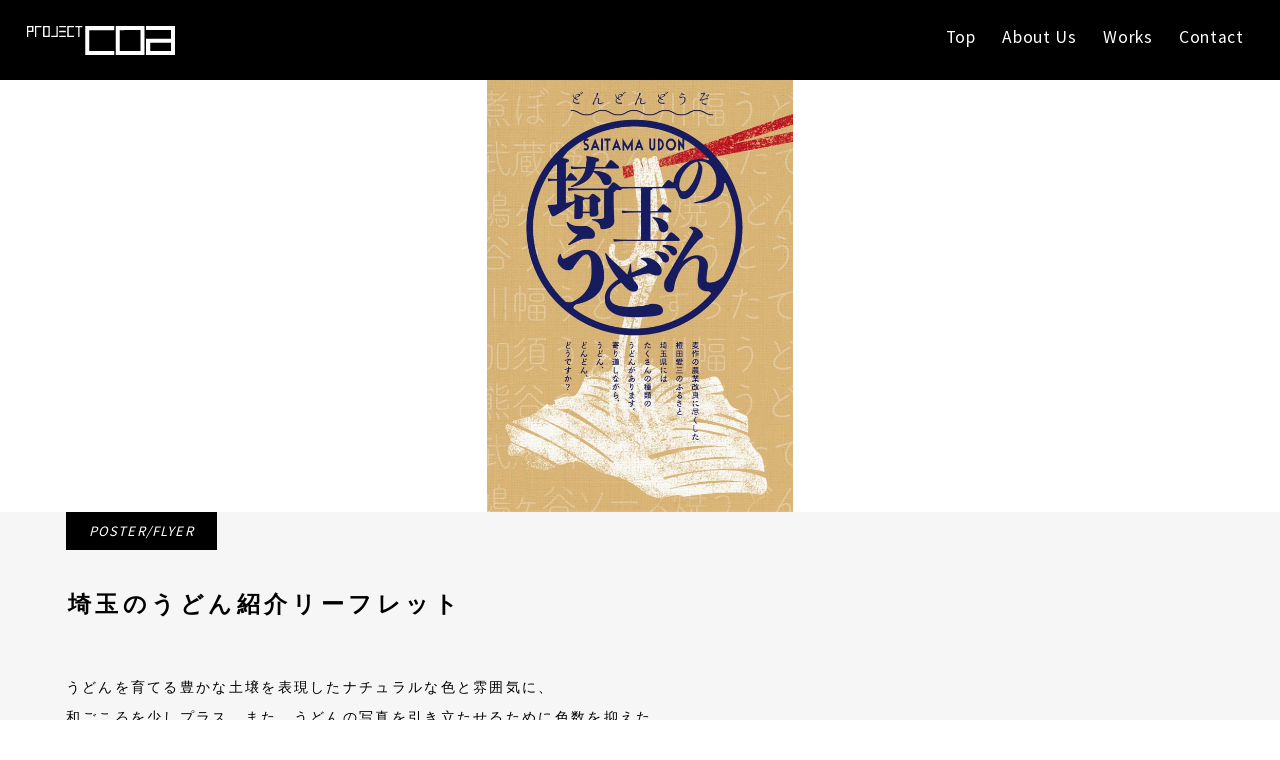

--- FILE ---
content_type: text/html; charset=UTF-8
request_url: https://coa-co.com/works/saitama-udon-leaflet/
body_size: 4886
content:

<!DOCTYPE html>
<html class="no-js" lang="ja">
<head>
  <meta charset="utf-8" />
  <meta name="viewport" content="width=device-width, initial-scale=1" />
  <script type="text/javascript">(function(d){d.className=''})(document.documentElement)</script>
  <script async="async" src="https://www.googletagmanager.com/gtag/js?id=UA-113885410-2"></script>
  <script>window.dataLayer=window.dataLayer||[];function gtag(){dataLayer.push(arguments)}gtag('js',new Date());gtag('config','UA-113885410-2')</script>
  <link rel="stylesheet" href="https://coa-co.com/coa-template/assets/css/common.css?1698914116" />
    <link rel="stylesheet" href="https://coa-co.com/coa-template/assets/css/works-page.css?1563414685" />
  
  <link rel="stylesheet" href="https://fonts.googleapis.com/css?family=Source+Sans+Pro" />
  <link rel="stylesheet" href="https://cdnjs.cloudflare.com/ajax/libs/slick-carousel/1.9.0/slick.css" integrity="sha512-wR4oNhLBHf7smjy0K4oqzdWumd+r5/+6QO/vDda76MW5iug4PT7v86FoEkySIJft3XA0Ae6axhIvHrqwm793Nw==" crossorigin="anonymous" />
  <meta name="keyword" content="埼玉, デザイナー, 求人, 正社員, 中途採用, イラスト, グラフィック, デザイン, Web, 自然" />
  <title>埼玉のうどん紹介リーフレット | 株式会社コア</title>
<meta name="description" content="うどんを育てる豊かな土壌を表現したナチュラルな色と雰囲気に、 和ごころを少しプラス。また、うどんの写真を引き立たせるために色数を抑えた。" />
<meta property="og:image" content="https://coa-co.com/media/2019/05/fl_udon01_thumbnail.jpg" />
<meta property="og:image:width" content="560" />
<meta property="og:image:height" content="360" />
<meta property="og:image:alt" content="埼玉のうどん紹介リーフレット" />
<meta property="og:locale" content="ja_JP" />
<meta property="og:type" content="article" />
<meta property="og:title" content="埼玉のうどん紹介リーフレット | 株式会社コア" />
<meta property="og:description" content="うどんを育てる豊かな土壌を表現したナチュラルな色と雰囲気に、 和ごころを少しプラス。また、うどんの写真を引き立たせるために色数を抑えた。" />
<meta property="og:url" content="https://coa-co.com/works/saitama-udon-leaflet/" />
<meta property="og:site_name" content="株式会社コア" />
<meta property="fb:app_id" content="372777040073746" />
<meta property="article:published_time" content="2018-09-06T04:40+00:00" />
<meta property="article:modified_time" content="2019-06-05T08:14+00:00" />
<meta property="og:updated_time" content="2019-06-05T08:14+00:00" />
<meta name="twitter:card" content="summary_large_image" />
<meta name="twitter:site" content="@coatw1" />
<meta name="twitter:title" content="埼玉のうどん紹介リーフレット | 株式会社コア" />
<meta name="twitter:description" content="うどんを育てる豊かな土壌を表現したナチュラルな色と雰囲気に、 和ごころを少しプラス。また、うどんの写真を引き立たせるために色数を抑えた。" />
<meta name="twitter:image" content="https://coa-co.com/media/2019/05/fl_udon01_thumbnail.jpg" />
<meta name="twitter:image:width" content="560" />
<meta name="twitter:image:height" content="360" />
<meta name="twitter:image:alt" content="埼玉のうどん紹介リーフレット" />
<link rel="canonical" href="https://coa-co.com/works/saitama-udon-leaflet/" />
<meta name="google-site-verification" content="kP8wzR3YSqRQ4_UH0rq7_eLjDulUrJOtnXGw83pVW8w" />
</head>
<body class="single page">
  <div class="coa-global-wrapper">
    <input type="checkbox" id="coa-gh-menustate" />
    <div class="hamburger-menu">
      <label for="coa-gh-menustate" id="hamburger-icon">
        <span class="menu-line"></span>
        <span class="menu-line"></span>
        <span class="menu-line"></span>
      </label>
    </div>
    
    <header id='coa-gh'>
      <div class="coa-gh-logowrapper">
        <div class="coa-gh-companyname">株式会社コア</div>
        <a class="coa-gh-logo" href="https://coa-co.com">
          <svg xmlns="http://www.w3.org/2000/svg" viewBox="0 0 264.67 51.82">
  <path d="M264.67.05H212.93V7.32h44.43V22.57H212.93V51.78h51.72Zm-7.31,44.43H220.23V29.9h37.13Z" transform="translate(0 0.03)" />
  <path d="M158.55,51.78V.05h51.73V51.78Zm7.3-44.43V44.49H203V7.32Z" transform="translate(0 0.03)" />
  <polygon points="155.9 7.38 155.9 0.08 104.16 0.08 104.16 51.81 104.16 51.82 155.9 51.81 155.9 44.52 111.46 44.52 111.46 7.38 155.9 7.38" />
  <path d="M10.92,0H.48A.48.48,0,0,0,0,.49H0V19.17a.46.46,0,0,0,.46.48H1.92a.47.47,0,0,0,.47-.47h0v-8a.48.48,0,0,1,.48-.48h8.3a.48.48,0,0,0,.48-.48h0V.45A.5.5,0,0,0,11.17,0ZM2.39,2.89a.48.48,0,0,1,.48-.48h5.9a.49.49,0,0,1,.48.48h0v5a.48.48,0,0,1-.48.48H2.87a.47.47,0,0,1-.48-.48h0Z" transform="translate(0 0.03)" />
  <path d="M26.21.49A.49.49,0,0,0,25.73,0H14.91a.48.48,0,0,0-.48.48h0V19.17a.47.47,0,0,0,.48.48h1.44a.48.48,0,0,0,.48-.48h0V2.88a.48.48,0,0,1,.48-.48h8.42a.48.48,0,0,0,.48-.48h0Z" transform="translate(0 0.03)" />
  <path d="M40,0H29.33a.48.48,0,0,0-.48.48h0V19.16a.47.47,0,0,0,.48.48H40.19a.48.48,0,0,0,.48-.48h0V.49A.49.49,0,0,0,40.19,0H40Zm-2.16,2.4a.49.49,0,0,1,.49.47h0V16.77a.48.48,0,0,1-.48.48H31.73a.47.47,0,0,1-.48-.48h0V2.88a.48.48,0,0,1,.48-.48h6.06Z" transform="translate(0 0.03)" />
  <path d="M53.24,0a.48.48,0,0,0-.48.48h0V16.77a.48.48,0,0,1-.48.48H43.76a.48.48,0,0,0-.48.48h0v1.44a.47.47,0,0,0,.48.48H54.68a.48.48,0,0,0,.48-.48h0V.52A.49.49,0,0,0,54.68,0H53.24Z" transform="translate(0 0.03)" />
  <rect x="57.7" y="17.27" width="11.87" height="2.4" rx="0.48" ry="0.48" />
  <rect x="57.7" y="8.66" width="11.87" height="2.4" rx="0.48" ry="0.48" />
  <path d="M58.19,0a.48.48,0,0,0-.48.48h0V1.92a.47.47,0,0,0,.48.48H69.11a.48.48,0,0,0,.48-.48h0V.49A.49.49,0,0,0,69.11,0H58.19Z" transform="translate(0 0.03)" />
  <path d="M83.6,2.4a.48.48,0,0,0,.49-.47h0V.48A.49.49,0,0,0,83.61,0h-11a.48.48,0,0,0-.48.48h0V19.16a.47.47,0,0,0,.48.48h11a.48.48,0,0,0,.48-.48h0V17.72a.49.49,0,0,0-.48-.48H75a.47.47,0,0,1-.48-.48h0V2.88A.48.48,0,0,1,75,2.4H83.6Z" transform="translate(0 0.03)" />
  <path d="M99,.49A.49.49,0,0,0,98.49,0H87a.48.48,0,0,0-.48.48h0V1.92A.47.47,0,0,0,87,2.4h4a.49.49,0,0,1,.48.48h0V19.17a.47.47,0,0,0,.48.48h1.44a.49.49,0,0,0,.48-.48V2.88a.47.47,0,0,1,.46-.48h4.14A.48.48,0,0,0,99,1.93h0Z" transform="translate(0 0.03)" />
</svg>
        </a>
      </div>
      <nav class="coa-gh-globalnav">
        <ul id="menu-global-nav" class="menu"><li><a href="https://coa-co.com/">Top</a></li>
<li><a href="https://coa-co.com/about/">About Us</a></li>
<li><a href="https://coa-co.com/works/">Works</a></li>
<li><a href="https://coa-co.com/inquiry/">Contact</a></li>
</ul>      </nav>
    </header>
<main class="modal-content">
  <div id="works-modal">
    
      <div class="modal-slide-wrapper">
        <div class="modal-slide">
          <div class="slides">
                                      <div class="slide">
                <div class="slide-inner">
                  <div class="slide-image">
                    <img src="https://coa-co.com/media/2019/05/fl_udon01.jpg" alt="埼玉のうどん紹介リーフレット 表紙" title="埼玉のうどん紹介リーフレット 表紙">
                  </div>
                </div>
              </div>
                          <div class="slide">
                <div class="slide-inner">
                  <div class="slide-image">
                    <img src="https://coa-co.com/media/2019/05/fl_udon02.jpg" alt="埼玉のうどん紹介リーフレット 中身" title="埼玉のうどん紹介リーフレット 中身">
                  </div>
                </div>
              </div>
                      </div>
        </div>
        <div class="slide-nav-wrapper">
          <div class="slick-prev"><i class="icon-angle-left"></i></div>
          <div class="slick-next"><i class="icon-angle-right"></i></div>
        </div>
      </div>
      <div class="modal-descriptions">
        <div class="modal-descriptions-inner">
          <span class="modal-category">Poster/Flyer</span>
          <h1 class="modal-title">埼玉のうどん紹介リーフレット</h1>
          <div class="modal-description">
            <p>うどんを育てる豊かな土壌を表現したナチュラルな色と雰囲気に、<br />
和ごころを少しプラス。また、うどんの写真を引き立たせるために色数を抑えた。</p>
                      </div>
          <hr>
          <div class="modal-data">
            <p>client: 一般社団法人埼玉県物産観光協会、埼玉県産業労働部観光課</p>            <p>staff: 櫻井麻衣</p>          </div>
        </div>
      </div>
    
  </div>
  <script type="text/javascript">
    (function() {
      if (typeof $ === 'undefined') return;
      /*
      * SLICK CAROUSEL
      */
      var slickOptions = {
        dots: true,
        prevArrow: $('.slick-prev'),
        nextArrow: $('.slick-next')
      };
      var $slides = $('.slides');
      var slideNum = $slides.find('.slide').length;
      if ( slideNum > 1 ) {
        $slides.addClass('grab');
        $slides.mouseup( function() {
          $slides.css('cursor', 'grab');
        });
        $slides.mousedown( function() {
          $slides.css('cursor', 'grabbing');
        });
      }
      $slides.on( 'init', function(slick) {
        var timer = 0;
        var delay = 1600;
        var hovering = false;
        var isTouchScreen = 'ontouchstart' in document.documentElement;
        var $targets = $('ul.slick-dots, .slide-nav-wrapper');
        if ( ! $targets.length && isTouchScreen ) return false;
        var showControllersAndSetTimeout = function() {
          if ( typeof( modalAnimating ) !== 'undefined' && modalAnimating ) return;
          clearTimeout(timer);
          $targets.removeClass('hide-controllers');
          timer = setTimeout( function() {
            if (hovering) return false;
            $targets.addClass('hide-controllers');
          }, delay);
        }
        $('.coa-global-wrapper, .modal-content').on('mousemove touchstart', showControllersAndSetTimeout);
        // $('.slide-nav-wrapper .slick-arrow')
        $targets.hover( function() {
          // when mouse hover
          hovering = true;
        },
        function() {
          // when mouse out
          hovering = false;
        });
        timer = setTimeout( function() {
          if ( hovering ) return false;
          $targets.addClass('hide-controllers');
        }, delay);
      });
      $slides.slick(slickOptions);
      $slides.fadeTo(400, 1.0);
      $(document).keydown( function(e) {
        switch (e.key) {
          case 'ArrowLeft': // Left-arrow
            $slides.slick('slickPrev'); break;
          case 'ArrowRight': // Right-arrow
            $slides.slick('slickNext'); break;
          default:
            break;
        }
      });
    })();
  </script>
</main>
      <footer id="coa-gf">
        <div class="coa-gf-logowrapper">
          <div class="coa-gf-companyname">株式会社コア</div>
          <a class="coa-gf-logo" href="https://coa-co.com">
            <svg xmlns="http://www.w3.org/2000/svg" viewBox="0 0 264.67 51.82">
  <path d="M264.67.05H212.93V7.32h44.43V22.57H212.93V51.78h51.72Zm-7.31,44.43H220.23V29.9h37.13Z" transform="translate(0 0.03)" />
  <path d="M158.55,51.78V.05h51.73V51.78Zm7.3-44.43V44.49H203V7.32Z" transform="translate(0 0.03)" />
  <polygon points="155.9 7.38 155.9 0.08 104.16 0.08 104.16 51.81 104.16 51.82 155.9 51.81 155.9 44.52 111.46 44.52 111.46 7.38 155.9 7.38" />
  <path d="M10.92,0H.48A.48.48,0,0,0,0,.49H0V19.17a.46.46,0,0,0,.46.48H1.92a.47.47,0,0,0,.47-.47h0v-8a.48.48,0,0,1,.48-.48h8.3a.48.48,0,0,0,.48-.48h0V.45A.5.5,0,0,0,11.17,0ZM2.39,2.89a.48.48,0,0,1,.48-.48h5.9a.49.49,0,0,1,.48.48h0v5a.48.48,0,0,1-.48.48H2.87a.47.47,0,0,1-.48-.48h0Z" transform="translate(0 0.03)" />
  <path d="M26.21.49A.49.49,0,0,0,25.73,0H14.91a.48.48,0,0,0-.48.48h0V19.17a.47.47,0,0,0,.48.48h1.44a.48.48,0,0,0,.48-.48h0V2.88a.48.48,0,0,1,.48-.48h8.42a.48.48,0,0,0,.48-.48h0Z" transform="translate(0 0.03)" />
  <path d="M40,0H29.33a.48.48,0,0,0-.48.48h0V19.16a.47.47,0,0,0,.48.48H40.19a.48.48,0,0,0,.48-.48h0V.49A.49.49,0,0,0,40.19,0H40Zm-2.16,2.4a.49.49,0,0,1,.49.47h0V16.77a.48.48,0,0,1-.48.48H31.73a.47.47,0,0,1-.48-.48h0V2.88a.48.48,0,0,1,.48-.48h6.06Z" transform="translate(0 0.03)" />
  <path d="M53.24,0a.48.48,0,0,0-.48.48h0V16.77a.48.48,0,0,1-.48.48H43.76a.48.48,0,0,0-.48.48h0v1.44a.47.47,0,0,0,.48.48H54.68a.48.48,0,0,0,.48-.48h0V.52A.49.49,0,0,0,54.68,0H53.24Z" transform="translate(0 0.03)" />
  <rect x="57.7" y="17.27" width="11.87" height="2.4" rx="0.48" ry="0.48" />
  <rect x="57.7" y="8.66" width="11.87" height="2.4" rx="0.48" ry="0.48" />
  <path d="M58.19,0a.48.48,0,0,0-.48.48h0V1.92a.47.47,0,0,0,.48.48H69.11a.48.48,0,0,0,.48-.48h0V.49A.49.49,0,0,0,69.11,0H58.19Z" transform="translate(0 0.03)" />
  <path d="M83.6,2.4a.48.48,0,0,0,.49-.47h0V.48A.49.49,0,0,0,83.61,0h-11a.48.48,0,0,0-.48.48h0V19.16a.47.47,0,0,0,.48.48h11a.48.48,0,0,0,.48-.48h0V17.72a.49.49,0,0,0-.48-.48H75a.47.47,0,0,1-.48-.48h0V2.88A.48.48,0,0,1,75,2.4H83.6Z" transform="translate(0 0.03)" />
  <path d="M99,.49A.49.49,0,0,0,98.49,0H87a.48.48,0,0,0-.48.48h0V1.92A.47.47,0,0,0,87,2.4h4a.49.49,0,0,1,.48.48h0V19.17a.47.47,0,0,0,.48.48h1.44a.49.49,0,0,0,.48-.48V2.88a.47.47,0,0,1,.46-.48h4.14A.48.48,0,0,0,99,1.93h0Z" transform="translate(0 0.03)" />
</svg>
          </a>
        </div>
        <div class="coa-gf-infowrapper">
          <div class="coa-gf-socialbuttons">
            <ul>
              <li><a href="https://www.facebook.com/coa.nagatoro/" target="_blank" rel="noopener noreferrer"><i class="icon-facebook"></i>Facebook</a></li>
              <li><a href="https://www.instagram.com/coanagatoro/" target="_blank" rel="noopener noreferrer"><i class="icon-instagram"></i>Instagram</a></li>
            </ul>
          </div>
          <div class="coa-gf-contact"><a class="coa-gf-contact" href="https://coa-co.com/inquiry">CONTACT US</a></div>
          <div class="coa-gf-senior-active-logo">
            <div class="image-senior-active-logo"></div>
          </div>
          <div class="coa-gf-copyright">Copyright &copy; 2026 COA corp. All rights reserved.</div>
        </div>
      </footer>
    </div>
    <script src="https://cdnjs.cloudflare.com/ajax/libs/jquery/3.5.1/jquery.min.js" integrity="sha512-bLT0Qm9VnAYZDflyKcBaQ2gg0hSYNQrJ8RilYldYQ1FxQYoCLtUjuuRuZo+fjqhx/qtq/1itJ0C2ejDxltZVFg==" crossorigin="anonymous"></script>
    <script src="https://cdnjs.cloudflare.com/ajax/libs/slick-carousel/1.9.0/slick.min.js" integrity="sha512-HGOnQO9+SP1V92SrtZfjqxxtLmVzqZpjFFekvzZVWoiASSQgSr4cw9Kqd2+l8Llp4Gm0G8GIFJ4ddwZilcdb8A==" crossorigin="anonymous"></script>
    <script src="https://coa-co.com/coa-template/assets/js/common.js?1574651468"></script>
        <script src="https://coa-co.com/coa-template/assets/js/works-page.js?1567736559"></script>
    
            <script type="text/javascript">
            let cust_login = document.getElementById("loginform");
            if(cust_login !== null) {
                var recaptcha_script = document.createElement('script');
                recaptcha_script.setAttribute('src','https://www.google.com/recaptcha/api.js');
                document.head.appendChild(recaptcha_script);                
            }
        </script>
        <script type='text/javascript' id='google-invisible-recaptcha-js-before'>
var renderInvisibleReCaptcha = function() {
    for (var i = 0; i < document.forms.length; ++i) {
        var form = document.forms[i];
        var holder = form.querySelector('.inv-recaptcha-holder');
        if (null === holder) continue;
		holder.innerHTML = '';
         (function(frm){
			var cf7SubmitElm = frm.querySelector('.wpcf7-submit');
            var holderId = grecaptcha.render(holder,{
                'sitekey': '6Ldi8g8pAAAAAN3cP1zSwVfbNalamz2nGOIuO78n', 'size': 'invisible', 'badge' : 'bottomright',
                'callback' : function (recaptchaToken) {
					if((null !== cf7SubmitElm) && (typeof jQuery != 'undefined')){jQuery(frm).submit();grecaptcha.reset(holderId);return;}
					 HTMLFormElement.prototype.submit.call(frm);
                },
                'expired-callback' : function(){grecaptcha.reset(holderId);}
            });
			if(null !== cf7SubmitElm && (typeof jQuery != 'undefined') ){
				jQuery(cf7SubmitElm).off('click').on('click', function(clickEvt){
					clickEvt.preventDefault();
					grecaptcha.execute(holderId);
				});
			}
			else
			{
				frm.onsubmit = function (evt){evt.preventDefault();grecaptcha.execute(holderId);};
			}
        })(form);
    }
};
</script>
<script type='text/javascript' async defer src='https://www.google.com/recaptcha/api.js?onload=renderInvisibleReCaptcha&#038;render=explicit' id='google-invisible-recaptcha-js'></script>
<script type='text/javascript' src='https://www.google.com/recaptcha/api.js' id='google-recaptcha-js'></script>
  </body>
</html>


--- FILE ---
content_type: text/css
request_url: https://coa-co.com/coa-template/assets/css/common.css?1698914116
body_size: 7198
content:
@charset "UTF-8";
@font-face {
  font-family: 'coa-icon';
  src: url("../fonts/coa.ttf?siiice") format("truetype");
  src: url("../fonts/coa.ttf?siiice") format("woff");
}

.icon-blank::before {
  content: "\e800";
}

.icon-close::before {
  content: "\e801";
}

.icon-angle-left::before {
  content: "\e802";
}

.icon-angle-right::before {
  content: "\e803";
}

.icon-arrow-left::before {
  content: "\e804";
}

.icon-arrow-right::before {
  content: "\e805";
}

.icon-instagram::before {
  content: "\e806";
}

.icon-facebook::before {
  content: "\e807";
}

.icon-twitter::before {
  content: "\e808";
}

[class^="icon-"], [class*=" icon-"] {
  font-family: 'coa-icon' !important;
  speak: none;
  font-style: normal;
  font-weight: normal;
  font-variant: normal;
  text-transform: none;
  line-height: 1;
  -webkit-font-smoothing: antialiased;
  -moz-osx-font-smoothing: grayscale;
  display: inline-block !important;
}

.disable-scroll {
  overflow: hidden !important;
}

.modal,
.modal-overlay {
  display: none;
}

.modal {
  position: fixed;
  top: 50%;
  left: 50%;
  -webkit-transform: translate(-50%, -50%);
          transform: translate(-50%, -50%);
  width: 100%;
  height: 100%;
  background-color: white;
  -webkit-box-shadow: 0 0 11px rgba(0, 0, 0, 0.15);
          box-shadow: 0 0 11px rgba(0, 0, 0, 0.15);
  background-color: #f6f6f6;
  opacity: 0;
  z-index: 10000;
}

.modal .open-page-button,
.modal .close-button {
  display: block;
  position: fixed;
  top: 1.6em;
  padding: 1em;
  border-bottom: 0;
  cursor: pointer;
  background-color: transparent;
  overflow: hidden;
  opacity: 1;
  -webkit-transition: opacity .3s;
  transition: opacity .3s;
  z-index: 10;
}

.modal .open-page-button {
  right: 1.6em;
}

.modal .open-page-button > i {
  font-size: 1.1em;
}

.modal .close-button {
  left: 1.6em;
}

.modal .close-button > i {
  font-size: 1.1em;
}

.modal .open-page-button:hover,
.modal .close-button:hover {
  opacity: .5;
}

@-webkit-keyframes showUpModal {
  0% {
    opacity: 0;
  }
  100% {
    opacity: 1;
  }
}

@keyframes showUpModal {
  0% {
    opacity: 0;
  }
  100% {
    opacity: 1;
  }
}

@-webkit-keyframes closingModal {
  0% {
    opacity: 1;
    -webkit-transform: scale(1) translate(-50%, -50%);
            transform: scale(1) translate(-50%, -50%);
  }
  100% {
    opacity: 0;
    -webkit-transform: scale(0.9) translate(-55%, -55%);
            transform: scale(0.9) translate(-55%, -55%);
  }
}

@keyframes closingModal {
  0% {
    opacity: 1;
    -webkit-transform: scale(1) translate(-50%, -50%);
            transform: scale(1) translate(-50%, -50%);
  }
  100% {
    opacity: 0;
    -webkit-transform: scale(0.9) translate(-55%, -55%);
            transform: scale(0.9) translate(-55%, -55%);
  }
}

.modal.active {
  -webkit-animation: showUpModal .6s forwards;
          animation: showUpModal .6s forwards;
  z-index: 10000;
}

.modal.closing {
  -webkit-animation: closingModal .3s forwards;
          animation: closingModal .3s forwards;
  z-index: 10000;
}

@-webkit-keyframes dotPulse {
  0% {
    opacity: .25;
  }
  20% {
    opacity: 1;
  }
  100% {
    opacity: .25;
  }
}

@keyframes dotPulse {
  0% {
    opacity: .25;
  }
  20% {
    opacity: 1;
  }
  100% {
    opacity: .25;
  }
}

.modal-overlay {
  position: fixed;
  top: 0;
  left: 0;
  width: 100%;
  height: 100%;
  background-color: rgba(255, 255, 255, 0.75);
  -webkit-backdrop-filter: saturate(1.6) blur(5px);
  backdrop-filter: saturate(1.6) blur(5px);
  z-index: 1010;
}

.modal-overlay .loading-indicator {
  position: absolute;
  top: 50%;
  left: 50%;
  -webkit-transform: translate(-50%, -50%);
          transform: translate(-50%, -50%);
  visibility: hidden;
  z-index: 1011;
}

.modal-overlay .loading-indicator.active {
  visibility: visible;
}

.modal-overlay .loading-indicator.active span.dot {
  display: inline-block;
  width: 7px;
  height: 7px;
  margin: auto 4px;
  border-radius: 50%;
  background-color: black;
  -webkit-animation: dotPulse 1.2s infinite both;
          animation: dotPulse 1.2s infinite both;
}

.modal-overlay .loading-indicator.active span.dot:nth-child(2) {
  -webkit-animation: dotPulse 1.2s .2s infinite both;
          animation: dotPulse 1.2s .2s infinite both;
}

.modal-overlay .loading-indicator.active span.dot:nth-child(3) {
  -webkit-animation: dotPulse 1.2s .4s infinite both;
          animation: dotPulse 1.2s .4s infinite both;
}

.modal-content {
  height: 100%;
  overflow: auto;
}

.modal .coa-page-header {
  margin-left: 0;
  margin-right: 0;
}

#works-modal .modal-slide-wrapper {
  position: relative;
  background-color: white;
}

#works-modal .modal-slide-wrapper .modal-slide {
  margin: auto;
  width: 100%;
}

#works-modal .modal-slide-wrapper .modal-slide .slides {
  opacity: 0;
  overflow: hidden;
  height: 60% !important;
  height: 60vh !important;
}

#works-modal .modal-slide-wrapper .modal-slide .slides .slick-slide {
  outline: none;
}

#works-modal .modal-slide-wrapper .modal-slide .slides .slide .slide-inner .slide-image {
  padding-bottom: 60%;
  padding-bottom: 60vh;
  position: relative;
  overflow: hidden;
}

#works-modal .modal-slide-wrapper .modal-slide .slides .slide .slide-inner .slide-image img {
  position: absolute;
  top: -100%;
  left: -100%;
  right: -100%;
  bottom: -100%;
  margin: auto;
  max-width: 100% !important;
  height: auto !important;
  max-height: 100%;
}

#works-modal .modal-slide-wrapper .modal-slide .slides.grab {
  cursor: -webkit-grab;
  cursor: -moz-grab;
  cursor: grab;
}

#works-modal .modal-slide-wrapper .slide-nav-wrapper {
  position: relative;
  width: 100%;
  max-width: 1200px;
  margin: auto;
}

#works-modal .modal-slide-wrapper .slide-nav-wrapper .slick-next.slick-arrow {
  left: 85.6px;
  left: calc( 60px + 1.6rem);
}

#works-modal .modal-slide-wrapper .slide-nav-wrapper .slick-prev.slick-arrow {
  left: 1.6rem;
}

#works-modal .modal-descriptions {
  margin: auto;
  width: 100%;
  padding: 0 1.6rem;
  max-width: 1200px;
}

#works-modal .modal-descriptions .modal-descriptions-inner {
  position: relative;
  padding-top: 4.8em;
  padding-bottom: 2.6em;
}

#works-modal .modal-descriptions .modal-descriptions-inner span.modal-category {
  display: block;
  position: absolute;
  top: 0;
  left: 0;
  background-color: black;
  color: white;
  padding: .7em 1.6em;
  font-size: .9em;
  font-style: italic;
  text-transform: uppercase;
  letter-spacing: .082em;
}

#works-modal .modal-descriptions .modal-descriptions-inner > h1.modal-title {
  margin-bottom: 2.3em;
  font-size: 1.42em;
  font-weight: bold;
  letter-spacing: .2em;
  text-transform: none;
}

#works-modal .modal-descriptions .modal-descriptions-inner > hr {
  width: 42px;
  margin-left: 0;
}

#works-modal .modal-descriptions .modal-descriptions-inner .modal-description p,
#works-modal .modal-descriptions .modal-descriptions-inner .modal-data p {
  font-size: .9em;
  margin-bottom: 1.6em;
  letter-spacing: .16em;
}

#works-modal .modal-descriptions .modal-descriptions-inner .modal-description p {
  line-height: 2.1em;
}

#works-modal .modal-descriptions .modal-descriptions-inner .modal-data {
  color: #888;
  -webkit-font-variant-ligatures: no-common-ligatures;
     -moz-font-variant-ligatures: no-common-ligatures;
          font-variant-ligatures: no-common-ligatures;
}

#works-modal ul.slick-dots {
  position: absolute;
  bottom: .6em;
  left: 50%;
  -webkit-transform: translateX(-50%);
          transform: translateX(-50%);
  list-style: none;
}

#works-modal ul.slick-dots li {
  position: relative;
  display: inline-block;
  width: 26px;
  height: 20px;
  margin: 0 4px;
  padding: 0 3px;
  cursor: pointer;
}

#works-modal ul.slick-dots li > button {
  display: block;
  padding: 0;
  font-size: 0;
  line-height: 0;
  width: 20px;
  height: 12px;
  color: transparent;
  background: transparent;
  margin-bottom: 8px;
}

#works-modal ul.slick-dots li.slick-active > button {
  border-bottom-color: #bbb;
}

main#coa-st-main {
  background-color: #f6f6f6;
}

#staff-modal {
  margin: 0 auto;
  background-color: #f6f6f6;
}

#staff-modal .coa-page-header > h1 > span {
  padding-bottom: 12em;
}

#staff-modal .coa-st-content .staff-hero-wrapper .staff-hero {
  position: relative;
  top: -180px;
}

#staff-modal .coa-st-content .staff-hero-wrapper .staff-hero .staff-hero-inner {
  margin: auto;
  width: 840px;
  height: 360px;
  background-color: white;
}

#staff-modal .coa-st-content .staff-hero-wrapper .staff-hero .staff-hero-inner img.staff-image {
  float: left;
  width: 300px;
}

#staff-modal .coa-st-content .staff-hero-wrapper .staff-hero .staff-hero-inner .staff-profile {
  float: left;
  width: 540px;
  padding: 1.4em 2.3em;
}

#staff-modal .coa-st-content .staff-hero-wrapper .staff-hero .staff-hero-inner .staff-profile > h2 {
  font-size: 1.4em;
  font-weight: bold;
}

#staff-modal .coa-st-content .staff-hero-wrapper .staff-hero .staff-hero-inner .staff-profile > p {
  margin: 1.6em auto;
  font-size: .83em;
  letter-spacing: .1em;
  line-height: 2.2em;
}

#staff-modal .coa-st-content .staff-hero-wrapper .staff-hero .staff-hero-inner::after {
  display: block;
  content: '';
  clear: both;
}

#staff-modal .coa-st-content .staff-hero-wrapper .staff-hero .staff-nav-wrapper {
  position: absolute;
  width: 960px;
  top: 42%;
  top: calc(50% - 60px / 2);
  left: 50%;
  -webkit-transform: translateX(-50%);
          transform: translateX(-50%);
}

#staff-modal .coa-st-content .staff-hero-wrapper .staff-hero .staff-nav-wrapper .staff-prev-button,
#staff-modal .coa-st-content .staff-hero-wrapper .staff-hero .staff-nav-wrapper .staff-next-button {
  position: absolute;
}

#staff-modal .coa-st-content .staff-hero-wrapper .staff-hero .staff-nav-wrapper .staff-prev-button > .button,
#staff-modal .coa-st-content .staff-hero-wrapper .staff-hero .staff-nav-wrapper .staff-next-button > .button {
  width: 60px;
  height: 60px;
  line-height: 60px;
  padding: 0;
  text-align: center;
  border-bottom: 4px solid #eee;
  background-color: #f6f6f6;
  -webkit-transition: all .3s;
  transition: all .3s;
  cursor: pointer;
}

#staff-modal .coa-st-content .staff-hero-wrapper .staff-hero .staff-nav-wrapper .staff-prev-button > .button:hover,
#staff-modal .coa-st-content .staff-hero-wrapper .staff-hero .staff-nav-wrapper .staff-next-button > .button:hover {
  background-color: white;
}

#staff-modal .coa-st-content .staff-hero-wrapper .staff-hero .staff-nav-wrapper .staff-prev-button {
  left: 0;
}

#staff-modal .coa-st-content .staff-hero-wrapper .staff-hero .staff-nav-wrapper .staff-next-button {
  right: 0;
}

#staff-modal .coa-st-content .staff-details-wrapper {
  position: relative;
  top: -6.2em;
  max-width: 1200px;
  margin: auto;
  padding: 0 1.6em;
}

#staff-modal .coa-st-content .staff-details-wrapper .staff-details > h3 {
  font-size: 1.1em;
  letter-spacing: .1em;
  margin-top: 2.6em;
  margin-bottom: 1.25em;
}

#staff-modal .coa-st-content .staff-details-wrapper .staff-details > h3:first-child {
  margin-top: 0;
}

#staff-modal .coa-st-content .staff-details-wrapper .staff-details > p {
  font-size: .83em;
  letter-spacing: .1em;
  line-height: 2.2em;
}

@media screen and (max-width: 1024px) {
  #staff-modal .coa-page-header > h1 > span {
    padding-bottom: 14em;
  }
  #staff-modal .coa-st-content .staff-hero-wrapper .staff-hero .staff-hero-inner {
    width: 100%;
  }
  #staff-modal .coa-st-content .staff-hero-wrapper .staff-hero .staff-hero-inner .staff-profile {
    width: calc(100% - 300px);
  }
  #staff-modal .coa-st-content .staff-hero-wrapper .staff-hero .staff-hero-inner .staff-profile > p:last-child {
    padding-right: 120px;
  }
  #staff-modal .coa-st-content .staff-hero-wrapper .staff-hero .staff-nav-wrapper {
    position: absolute;
    width: auto;
    top: auto;
    left: auto;
    right: 0;
    bottom: 60px;
    -webkit-transform: none;
            transform: none;
  }
  #staff-modal .coa-st-content .staff-hero-wrapper .staff-hero .staff-nav-wrapper .staff-next-button {
    right: 0;
  }
  #staff-modal .coa-st-content .staff-hero-wrapper .staff-hero .staff-nav-wrapper .staff-prev-button {
    left: auto;
    right: 60px;
  }
  #staff-modal .coa-st-content .staff-details-wrapper {
    top: -7.2em;
    padding: 0 1.6rem;
  }
}

@media screen and (max-width: 800px) {
  #staff-modal {
    padding: 0;
  }
  #staff-modal .coa-page-header {
    margin-left: 0;
    margin-right: 0;
  }
  #staff-modal .coa-st-content .staff-hero-wrapper .staff-hero .staff-hero-inner {
    height: auto;
    text-align: center;
  }
  #staff-modal .coa-st-content .staff-hero-wrapper .staff-hero .staff-hero-inner img.staff-image {
    padding-bottom: 1.2em;
  }
  #staff-modal .coa-st-content .staff-hero-wrapper .staff-hero .staff-hero-inner .staff-profile {
    padding-bottom: 4.2em;
  }
  #staff-modal .coa-st-content .staff-hero-wrapper .staff-hero .staff-hero-inner img.staff-image,
  #staff-modal .coa-st-content .staff-hero-wrapper .staff-hero .staff-hero-inner .staff-profile {
    float: none;
    width: auto;
  }
  #staff-modal .coa-st-content .staff-hero-wrapper .staff-hero .staff-hero-inner img.staff-image > p:last-child,
  #staff-modal .coa-st-content .staff-hero-wrapper .staff-hero .staff-hero-inner .staff-profile > p:last-child {
    padding-right: 0;
  }
  #staff-modal .coa-st-content .staff-hero-wrapper .staff-hero .staff-nav-wrapper {
    left: 0;
    right: auto;
    bottom: 48px;
  }
  #staff-modal .coa-st-content .staff-hero-wrapper .staff-hero .staff-nav-wrapper .staff-prev-button {
    left: 0;
    right: auto;
  }
  #staff-modal .coa-st-content .staff-hero-wrapper .staff-hero .staff-nav-wrapper .staff-next-button {
    left: 48px;
    right: auto;
  }
  #staff-modal .coa-st-content .staff-hero-wrapper .staff-hero .staff-nav-wrapper .staff-prev-button > .button,
  #staff-modal .coa-st-content .staff-hero-wrapper .staff-hero .staff-nav-wrapper .staff-next-button > .button {
    line-height: 380%;
    width: 48px;
    height: 48px;
  }
}

@media screen and (max-width: 480px) {
  #staff-modal .coa-st-content .staff-hero-wrapper .staff-hero .staff-hero-inner img.staff-image {
    width: 80%;
  }
  #staff-modal .coa-st-content .staff-hero-wrapper .staff-hero .staff-hero-inner .staff-profile {
    padding-bottom: 4.2em;
  }
}

section {
  padding-bottom: 5.2em;
}

main#coa-iv-main {
  background-color: #f6f6f6;
}

#interview-modal {
  margin: 0 auto;
  background-color: #f6f6f6;
}

#interview-modal .coa-page-header > h1 {
  margin-bottom: .95em;
}

#interview-modal .coa-page-header > h2 {
  font-size: 1.78em;
  font-weight: bold;
  text-indent: .12em;
  letter-spacing: .12em;
  margin-bottom: .5em;
}

#interview-modal .coa-page-header > h3 {
  font-size: 1.28em;
  font-weight: bold;
  letter-spacing: .1em;
  padding-bottom: 9em;
}

#interview-modal .coa-page-header > h3 > span {
  padding-left: 1em;
  font-size: .7em;
  font-weight: 400;
  letter-spacing: .15em;
  text-transform: uppercase;
}

#interview-modal .coa-iv-content .interview-hero-wrapper .interview-hero {
  position: relative;
  top: -180px;
}

#interview-modal .coa-iv-content .interview-hero-wrapper .interview-hero .interview-hero-inner {
  margin: auto;
  max-width: 840px;
  width: 100%;
  height: 360px;
  background-color: white;
  overflow: hidden;
}

#interview-modal .coa-iv-content .interview-hero-wrapper .interview-hero .interview-hero-inner img.interview-image {
  width: 100%;
  height: 360px;
  -o-object-fit: cover;
     object-fit: cover;
}

#interview-modal .coa-iv-content .interview-hero-wrapper .interview-hero .interview-nav-wrapper {
  position: absolute;
  width: 960px;
  top: 42%;
  top: calc(50% - 60px / 2);
  left: 50%;
  -webkit-transform: translateX(-50%);
          transform: translateX(-50%);
}

#interview-modal .coa-iv-content .interview-hero-wrapper .interview-hero .interview-nav-wrapper .interview-prev-button,
#interview-modal .coa-iv-content .interview-hero-wrapper .interview-hero .interview-nav-wrapper .interview-next-button {
  position: absolute;
}

#interview-modal .coa-iv-content .interview-hero-wrapper .interview-hero .interview-nav-wrapper .interview-prev-button > .button,
#interview-modal .coa-iv-content .interview-hero-wrapper .interview-hero .interview-nav-wrapper .interview-next-button > .button {
  width: 60px;
  height: 60px;
  line-height: 60px;
  padding: 0;
  text-align: center;
  border-bottom: 4px solid #eee;
  background-color: #f6f6f6;
  -webkit-transition: all .3s;
  transition: all .3s;
  cursor: pointer;
}

#interview-modal .coa-iv-content .interview-hero-wrapper .interview-hero .interview-nav-wrapper .interview-prev-button > .button:hover,
#interview-modal .coa-iv-content .interview-hero-wrapper .interview-hero .interview-nav-wrapper .interview-next-button > .button:hover {
  background-color: white;
}

#interview-modal .coa-iv-content .interview-hero-wrapper .interview-hero .interview-nav-wrapper .interview-prev-button {
  left: 0;
}

#interview-modal .coa-iv-content .interview-hero-wrapper .interview-hero .interview-nav-wrapper .interview-next-button {
  right: 0;
}

#interview-modal .coa-iv-content .interview-details-wrapper {
  position: relative;
  top: -6.2em;
  max-width: 1200px;
  margin: auto;
  padding: 0 1.6em;
}

#interview-modal .coa-iv-content .interview-details-wrapper .interview-details section.interview-section {
  padding-top: 0;
  padding-left: 0;
  padding-right: 0;
}

#interview-modal .coa-iv-content .interview-details-wrapper .interview-details section.interview-section figure {
  float: right;
  padding-left: 3em;
  max-width: 42%;
}

#interview-modal .coa-iv-content .interview-details-wrapper .interview-details section.interview-section figure img {
  max-width: 100%;
  width: auto;
  height: auto;
}

#interview-modal .coa-iv-content .interview-details-wrapper .interview-details section.interview-section > h3 {
  font-size: 1.5em;
  font-weight: bold;
  letter-spacing: .1em;
  margin-top: 0;
  margin-bottom: 1.8em;
}

#interview-modal .coa-iv-content .interview-details-wrapper .interview-details section.interview-section .contents-wrapper {
  overflow: auto;
}

#interview-modal .coa-iv-content .interview-details-wrapper .interview-details section.interview-section .contents-wrapper > p {
  font-size: .83em;
  letter-spacing: .1em;
  line-height: 2.3em;
  margin-bottom: 1.6em;
}

#interview-modal .coa-iv-content .interview-details-wrapper .interview-details section.interview-section .contents-wrapper > p:last-child {
  margin-bottom: 0;
}

#interview-modal .coa-iv-content .interview-details-wrapper .interview-details section.interview-section:nth-child(even) figure {
  float: left;
  padding-left: 0;
  padding-right: 3em;
}

#interview-modal .coa-iv-content .interview-details-wrapper .interview-details section.interview-section::after {
  display: block;
  content: '';
  clear: both;
}

#interview-modal .coa-iv-content .interview-details-wrapper .interview-details .post-date {
  width: 100%;
  text-align: right;
  margin-top: -4em;
  margin-bottom: 4em;
  font-size: .83em;
  letter-spacing: .1em;
  line-height: 2.3em;
}

#interview-modal .coa-iv-content .interview-details-wrapper .interview-details aside {
  display: block;
  max-width: 1200px;
  width: 100%;
}

#interview-modal .coa-iv-content .interview-details-wrapper .interview-details aside .interviewee-profile {
  width: 100%;
  padding: 1.8em;
  background-color: white;
}

#interview-modal .coa-iv-content .interview-details-wrapper .interview-details aside .interviewee-profile .interviewee-profile-inner .profile-image {
  float: left;
  width: 180px;
  overflow: hidden;
  margin-right: 1.6em;
}

#interview-modal .coa-iv-content .interview-details-wrapper .interview-details aside .interviewee-profile .interviewee-profile-inner .profile-image img {
  width: 180px;
  height: auto;
  -o-object-fit: cover;
     object-fit: cover;
}

#interview-modal .coa-iv-content .interview-details-wrapper .interview-details aside .interviewee-profile .interviewee-profile-inner .profile-contents > h2 {
  font-size: .9em;
  font-weight: bold;
  letter-spacing: .2em;
}

#interview-modal .coa-iv-content .interview-details-wrapper .interview-details aside .interviewee-profile .interviewee-profile-inner .profile-contents > h3 {
  margin: .6em auto 0 auto;
  letter-spacing: .15em;
}

#interview-modal .coa-iv-content .interview-details-wrapper .interview-details aside .interviewee-profile .interviewee-profile-inner .profile-contents > p.position {
  margin-bottom: .6em;
}

#interview-modal .coa-iv-content .interview-details-wrapper .interview-details aside .interviewee-profile .interviewee-profile-inner .profile-contents > p {
  font-size: .76em;
  letter-spacing: .1em;
  line-height: 2em;
  overflow: auto;
}

#interview-modal .coa-iv-content .interview-details-wrapper .interview-details aside .interviewee-profile .interviewee-profile-inner::after {
  display: block;
  content: '';
  clear: both;
}

@media screen and (max-width: 1024px) {
  #interview-modal .coa-page-header {
    font-size: .9em;
  }
  #interview-modal .coa-page-header > h3 {
    padding-bottom: 11em;
  }
  #interview-modal .coa-iv-content .interview-hero-wrapper .interview-hero .interview-hero-inner {
    width: 100%;
    text-align: center;
    overflow: hidden;
  }
  #interview-modal .coa-iv-content .interview-hero-wrapper .interview-hero .interview-hero-inner img {
    position: relative;
    left: 100%;
    margin-left: -200%;
  }
  #interview-modal .coa-iv-content .interview-hero-wrapper .interview-hero .interview-nav-wrapper {
    position: relative;
    margin: auto;
    width: 100%;
    max-width: 840px;
    top: auto;
    left: auto;
    bottom: 60px;
    -webkit-transform: none;
            transform: none;
  }
  #interview-modal .coa-iv-content .interview-hero-wrapper .interview-hero .interview-nav-wrapper .interview-next-button {
    left: 60px;
    right: auto;
  }
}

@media screen and (max-width: 800px) {
  #interview-modal {
    padding: 0;
  }
  #interview-modal .coa-iv-content .interview-hero-wrapper .interview-hero .interview-nav-wrapper {
    bottom: 48px;
  }
  #interview-modal .coa-iv-content .interview-hero-wrapper .interview-hero .interview-nav-wrapper .interview-next-button {
    left: 48px;
  }
  #interview-modal .coa-iv-content .interview-hero-wrapper .interview-hero .interview-nav-wrapper .interview-prev-button > .button,
  #interview-modal .coa-iv-content .interview-hero-wrapper .interview-hero .interview-nav-wrapper .interview-next-button > .button {
    line-height: 380%;
    width: 48px;
    height: 48px;
  }
  #interview-modal .coa-iv-content .interview-details-wrapper {
    padding: 0 1.6rem;
  }
}

@media screen and (max-width: 640px) {
  #interview-modal .coa-iv-content .interview-details-wrapper .interview-details section.interview-section:nth-child(even) figure,
  #interview-modal .coa-iv-content .interview-details-wrapper .interview-details section.interview-section figure {
    float: none;
    padding: 0;
    max-width: none;
  }
  #interview-modal .coa-iv-content .interview-details-wrapper .interview-details section.interview-section figure {
    text-align: center;
    margin-bottom: 1.6em;
  }
  #interview-modal .coa-iv-content .interview-details-wrapper .interview-details section.interview-section h3 {
    margin-bottom: .8em;
  }
}

@media screen and (max-width: 480px) {
  #interview-modal .coa-iv-content .interview-details-wrapper .interview-details aside .interviewee-profile .interviewee-profile-inner .profile-image {
    float: none;
    text-align: center;
    margin: auto;
    margin-bottom: 1.6em;
  }
  #interview-modal .coa-iv-content .interview-details-wrapper .interview-details aside .interviewee-profile .interviewee-profile-inner .profile-contents {
    text-align: center;
  }
}

* {
  zoom: 1;
  margin: 0;
  border: none;
  padding: 0;
  -webkit-box-sizing: border-box;
     -moz-box-sizing: border-box;
          box-sizing: border-box;
}

body {
  position: relative;
  text-rendering: optimizeLegibility;
  -webkit-backface-visibility: hidden;
  -webkit-font-smoothing: antialiased;
  -moz-osx-font-smoothing: grayscale;
  font-family: 'Source Sans Pro', 'Yu Gothic Medium', '游ゴシック Medium', YuGothic, '游ゴシック体', 'ヒラギノ角ゴ Pro W3', 'メイリオ', sans-serif;
  color: black;
  background-color: white;
  width: 100%;
}

hr {
  border: none;
  height: 1px;
  background-color: #ddd;
  width: auto;
  margin: 2.6em auto;
}

pre {
  font-family: 'Source Sans Pro', 'Yu Gothic Medium', '游ゴシック Medium', YuGothic, '游ゴシック体', 'ヒラギノ角ゴ Pro W3', 'メイリオ', sans-serif;
}

header {
  -webkit-box-flex: 0;
     -moz-box-flex: 0;
      -ms-flex: none;
          flex: none;
}

main {
  position: relative;
  -webkit-box-flex: 1;
     -moz-box-flex: 1;
      -ms-flex: 1 0 auto;
          flex: 1 0 auto;
  padding: 0 1.6rem;
  width: 100%;
}

.coa-global-wrapper {
  display: -webkit-box;
  display: -moz-box;
  display: -ms-flexbox;
  display: flex;
  height: 100%;
  min-height: 100vh;
  -webkit-box-orient: vertical;
  -webkit-box-direction: normal;
     -moz-box-orient: vertical;
     -moz-box-direction: normal;
      -ms-flex-direction: column;
          flex-direction: column;
  -webkit-transition: all .4s;
  transition: all .4s;
}

footer {
  -webkit-box-flex: 0;
     -moz-box-flex: 0;
      -ms-flex: none;
          flex: none;
}

a {
  text-decoration: none;
  -webkit-transition: all .3s;
  transition: all .3s;
  color: #7a7a7a;
  padding-bottom: .2em;
  border-bottom: 1px dotted #7a7a7a;
}

a:hover {
  color: black;
  border-bottom: 1px dotted black;
}

h1 {
  font-size: 2.5em;
  font-weight: 400;
  text-indent: .09em;
  letter-spacing: .09em;
  text-transform: uppercase;
}

h2 {
  font-weight: 400;
  text-indent: .1em;
  letter-spacing: .1em;
  text-transform: uppercase;
}

ul {
  padding-left: .42em;
  list-style-position: inside;
}

input, button, textarea, select {
  -webkit-appearance: none;
     -moz-appearance: none;
          appearance: none;
  background: none;
  border-radius: 0;
  font-family: inherit;
  font-size: 100%;
  outline: none;
  -webkit-transition: all .3s;
  transition: all .3s;
}

select::-ms-expand {
  display: none;
}

input[type='text'],
input[type='email'],
textarea {
  display: inline-block;
  font-size: 1.2em;
  background-color: white;
  padding: .5em .3em;
  letter-spacing: .07em;
  border-bottom: 4px solid #eee;
}

select:hover,
input[type='text']:hover,
input[type='email']:hover,
textarea:hover,
input[type='text']:focus,
input[type='email']:focus,
textarea:focus {
  border-bottom: 4px solid #deedff;
}

button {
  display: inline-block;
  font-weight: bold;
  text-align: center;
  font-size: 1em;
  text-indent: .04em;
  letter-spacing: .04em;
  margin: auto;
  padding: 2em 1em 1.6em;
  border-bottom: 4px solid #eee;
  background-color: white;
  text-transform: uppercase;
  cursor: pointer;
}

select {
  display: inline-block;
  font-size: 1.2em;
  background-color: white;
  padding: .5em .6em;
  letter-spacing: .07em;
  border-bottom: 4px solid #eee;
  cursor: pointer;
}

button:hover {
  background-color: #f6f6f6;
}

header#coa-gh {
  position: relative;
  top: 0;
  left: 0;
  right: 0;
  padding: 1.6rem;
  color: white;
  background-color: black;
  z-index: 9999;
}

header#coa-gh a {
  color: white;
  padding-bottom: 0;
  border: none;
}

header#coa-gh .coa-gh-logowrapper {
  float: left;
}

header#coa-gh .coa-gh-logowrapper .coa-gh-companyname {
  display: none;
}

header#coa-gh .coa-gh-logowrapper a.coa-gh-logo {
  display: block;
}

header#coa-gh .coa-gh-logowrapper a.coa-gh-logo svg {
  display: block;
  width: 150px;
  height: 29px;
}

header#coa-gh .coa-gh-logowrapper a.coa-gh-logo svg path, header#coa-gh .coa-gh-logowrapper a.coa-gh-logo svg polygon, header#coa-gh .coa-gh-logowrapper a.coa-gh-logo svg rect {
  -webkit-transition: opacity .3s;
  transition: opacity .3s;
  fill: white;
}

header#coa-gh .coa-gh-logowrapper a.coa-gh-logo:hover svg path, header#coa-gh .coa-gh-logowrapper a.coa-gh-logo:hover svg polygon, header#coa-gh .coa-gh-logowrapper a.coa-gh-logo:hover svg rect {
  opacity: .75;
}

header#coa-gh nav.coa-gh-globalnav {
  float: right;
  font-size: 1.1em;
}

header#coa-gh nav.coa-gh-globalnav ul {
  margin-right: .6em;
}

header#coa-gh nav.coa-gh-globalnav ul li {
  float: left;
  list-style-type: none;
  padding-left: 1.6rem;
  text-indent: .04em;
  letter-spacing: .04em;
}

header#coa-gh nav.coa-gh-globalnav ul li a {
  position: relative;
}

header#coa-gh nav.coa-gh-globalnav ul li a::after {
  display: block;
  content: '';
  position: absolute;
  bottom: -2px;
  left: 50%;
  right: 50%;
  height: 1px;
  background-color: white;
  -webkit-transition: all .3s;
  transition: all .3s;
}

header#coa-gh nav.coa-gh-globalnav ul li a:hover::after {
  left: 0;
  right: 0;
}

header#coa-gh::after {
  display: block;
  content: '';
  clear: both;
}

header#coa-gh.coa-gh-home {
  position: absolute;
  background-color: transparent;
}

#coa-global-wrapper {
  width: 100%;
  overflow: hidden;
}

input#coa-gh-menustate,
.hamburger-menu {
  display: none;
}

.coa-page-header {
  text-align: center;
  margin: auto;
  margin-left: -1.6rem;
  margin-right: -1.6rem;
  padding: 2.6em;
  background-color: white;
}

.coa-page-header h1 {
  margin-top: .48em;
  margin-bottom: .7em;
}

.coa-page-header h1 span {
  display: block;
  margin: auto;
  padding-top: .5em;
  font-size: .35em;
  text-indent: .2em;
  letter-spacing: .2em;
}

.coa-page-header p {
  font-weight: bold;
  text-indent: .15em;
  letter-spacing: .15em;
  font-size: .9em;
}

section {
  padding: 2.6em;
  padding-bottom: 3.2em;
}

section .grid .col6 {
  width: 50%;
  float: left;
}

section .grid::after {
  display: block;
  content: '';
  clear: both;
}

[class^='image'] {
  width: 100%;
  height: 0;
  background-color: white;
  background-position: center;
  background-repeat: no-repeat;
  background-size: cover !important;
  overflow: hidden;
}

.hidden {
  display: none !important;
}

button.open-page-button,
button.close-button,
ul.slick-dots,
.slide-nav-wrapper,
.slick-arrow {
  -webkit-transition: opacity .6s;
  transition: opacity .6s;
  opacity: 1;
}

.hide-controllers {
  opacity: 0 !important;
}

.button {
  display: block;
  color: inherit;
  font-weight: bold;
  text-align: center;
  text-indent: .04em;
  letter-spacing: .04em;
  padding: 2em 1em 1.6em;
  border-bottom: 4px solid #eee;
  background-color: white;
  text-transform: uppercase;
}

.button:hover {
  padding-bottom: 1.6em;
  border-bottom: 4px solid #eee;
  background-color: #f6f6f6;
}

.more-button-wrapper {
  position: absolute;
  bottom: 0;
  width: 100%;
  margin-left: -1.6rem;
  margin-right: -1.6rem;
  background-color: white;
  height: 3em;
}

.more-button-wrapper a.more-button {
  position: relative;
  top: -2.5em;
  left: 50%;
  width: 16em;
  -webkit-transform: translateX(-50%);
          transform: translateX(-50%);
}

img {
  vertical-align: bottom;
}

img[data-src],
img[data-srcset] {
  display: block;
  min-height: 1px;
}

.slides {
  position: relative;
}

.slick-arrow {
  position: absolute;
  bottom: 0;
  left: 0;
  width: 60px;
  height: 60px;
  line-height: 60px;
  text-align: center;
  border-bottom: 4px solid #eee;
  background-color: #f6f6f6;
  -webkit-transition: all .3s;
  transition: all .3s;
  z-index: 100;
  cursor: pointer;
}

.slick-arrow:hover {
  background-color: white;
}

.slick-next-top.slick-arrow,
.slick-next.slick-arrow {
  left: 60px;
}

main#coa-page-main {
  margin: 0 auto;
  background-color: #f6f6f6;
}

main#coa-page-main .coa-page-contents {
  padding: 2.1em 0;
  max-width: 1200px;
  margin: auto;
}

main#coa-page-main .coa-page-contents .coa-page-contents-inner {
  line-height: 200%;
  padding-bottom: 1.6em;
}

main#coa-page-main .coa-page-contents .coa-page-contents-inner p {
  letter-spacing: .07em;
  margin-bottom: 1em;
}

main#coa-page-main .coa-page-contents .coa-page-contents-inner .has-text-align-center {
  text-align: center;
}

main#coa-page-main .coa-page-contents .coa-page-contents-inner .has-text-align-right {
  text-align: right;
}

main#coa-page-main .coa-page-contents a.button {
  width: 95%;
  max-width: 320px;
  margin: auto;
}

footer#coa-gf {
  padding: 2.3em;
  background-color: white;
  color: #555;
}

footer#coa-gf a {
  color: inherit;
  padding-bottom: 0;
  border: none;
}

footer#coa-gf .coa-gf-logowrapper {
  float: left;
  width: 40%;
}

footer#coa-gf .coa-gf-logowrapper .coa-gf-companyname {
  display: none;
}

footer#coa-gf .coa-gf-logowrapper a.coa-gf-logo {
  display: block;
  width: 184px;
  height: 36px;
}

footer#coa-gf .coa-gf-logowrapper a.coa-gf-logo svg {
  display: block;
  width: 100%;
  height: auto;
}

footer#coa-gf .coa-gf-logowrapper a.coa-gf-logo svg path, footer#coa-gf .coa-gf-logowrapper a.coa-gf-logo svg polygon, footer#coa-gf .coa-gf-logowrapper a.coa-gf-logo svg rect {
  -webkit-transition: opacity .3s;
  transition: opacity .3s;
  fill: #555;
}

footer#coa-gf .coa-gf-logowrapper a.coa-gf-logo:hover svg path, footer#coa-gf .coa-gf-logowrapper a.coa-gf-logo:hover svg polygon, footer#coa-gf .coa-gf-logowrapper a.coa-gf-logo:hover svg rect {
  opacity: .5;
}

footer#coa-gf .coa-gf-infowrapper {
  float: left;
  width: 60%;
  text-align: right;
}

footer#coa-gf .coa-gf-infowrapper .coa-gf-socialbuttons ul {
  font-size: 1.42em;
}

footer#coa-gf .coa-gf-infowrapper .coa-gf-socialbuttons ul li {
  float: right;
  list-style-type: none;
  margin-left: .8em;
}

footer#coa-gf .coa-gf-infowrapper .coa-gf-socialbuttons ul li a {
  display: inline-block;
  width: 27px;
  height: 33px;
  overflow: hidden;
  font-size: 1.2em;
  color: #555;
  -webkit-transition: opacity .3s;
  transition: opacity .3s;
}

footer#coa-gf .coa-gf-infowrapper .coa-gf-socialbuttons ul li a i {
  margin-right: 10em;
}

footer#coa-gf .coa-gf-infowrapper .coa-gf-socialbuttons ul li a:hover {
  opacity: .5;
}

footer#coa-gf .coa-gf-infowrapper .coa-gf-socialbuttons ul::after {
  display: block;
  content: '';
  clear: both;
}

footer#coa-gf .coa-gf-infowrapper .coa-gf-contact {
  font-size: 1.2em;
  text-indent: .04em;
  letter-spacing: .04em;
  margin: 1em 0;
}

footer#coa-gf .coa-gf-infowrapper .coa-gf-contact a.coa-gf-contact {
  position: relative;
  color: #555;
}

footer#coa-gf .coa-gf-infowrapper .coa-gf-contact a.coa-gf-contact::after {
  display: block;
  content: '';
  position: absolute;
  bottom: -2px;
  left: 50%;
  right: 50%;
  height: 1px;
  background-color: #555;
  -webkit-transition: all .3s;
  transition: all .3s;
}

footer#coa-gf .coa-gf-infowrapper .coa-gf-contact a.coa-gf-contact:hover::after {
  left: 0;
  right: 0;
}

footer#coa-gf .coa-gf-infowrapper .coa-gf-senior-active-logo {
  margin: 1em 0;
}

footer#coa-gf .coa-gf-infowrapper .coa-gf-senior-active-logo .image-senior-active-logo {
  width: 200px;
  height: 48px;
  background: url("../images/senior-active-promotion-logo.png");
  margin-left: auto;
  margin-right: 0;
}

footer#coa-gf .coa-gf-infowrapper .coa-gf-copyright {
  font-size: .75em;
  text-indent: .04em;
  letter-spacing: .04em;
  opacity: .75;
}

footer#coa-gf::after {
  display: block;
  content: '';
  clear: both;
}

footer#coa-gf.coa-gf-home {
  background-color: #f6f6f6;
}

.interview-list-grid {
  display: -webkit-box;
  display: -moz-box;
  display: -ms-flexbox;
  display: flex;
  -ms-flex-wrap: wrap;
      flex-wrap: wrap;
  width: 100%;
}

.interview-list-grid .card {
  position: relative;
  width: 49%;
  float: left;
  font-size: 1em;
  margin-bottom: 2%;
}

.interview-list-grid .card a.card-inner-link {
  position: relative;
  width: 100%;
  color: inherit;
  padding-bottom: 0;
  border-bottom: none;
  -webkit-transition: opacity .3s;
  transition: opacity .3s;
}

.interview-list-grid .card a.card-inner-link .interview-list-interview-imagecover {
  width: 100%;
  height: 320px;
  background-color: white;
  overflow: hidden;
}

.interview-list-grid .card a.card-inner-link .interview-list-interview-imagecover img {
  width: 100%;
  height: 100%;
  -o-object-fit: cover;
     object-fit: cover;
}

.interview-list-grid .card a.card-inner-link .interview-list-interview-contents {
  position: relative;
  padding: 1em;
  background-color: white;
  letter-spacing: .1em;
}

.interview-list-grid .card a.card-inner-link .interview-list-interview-contents h3.interview-list-interview-title {
  font-size: .98em;
  font-weight: bold;
  margin-bottom: 1em;
}

.interview-list-grid .card a.card-inner-link .interview-list-interview-contents .interview-list-interview-metadata .interview-list-interview-name {
  font-size: 1.08em;
  font-weight: bold;
  margin-bottom: .1em;
}

.interview-list-grid .card a.card-inner-link .interview-list-interview-contents .interview-list-interview-metadata .interview-list-interview-jobtitle {
  font-size: .82em;
}

.interview-list-grid .card a.card-inner-link .interview-list-interview-contents .interview-list-interview-arrow {
  position: absolute;
  right: 1em;
  bottom: .3em;
  font-size: 1.6em;
  -webkit-transform: translateX(-10px);
          transform: translateX(-10px);
  -webkit-transition: all .3s;
  transition: all .3s;
}

.interview-list-grid .card a.card-inner-link:hover {
  opacity: .75;
}

.interview-list-grid .card a.card-inner-link:hover .interview-list-interview-contents .interview-list-interview-arrow {
  -webkit-transform: translateX(0);
          transform: translateX(0);
}

.interview-list-grid .card:nth-child(2n) {
  margin-left: 2%;
}

.interview-list-grid::after {
  content: '';
  -webkit-box-flex: 1;
     -moz-box-flex: 1;
      -ms-flex: auto;
          flex: auto;
}

@media screen and (max-width: 1024px) {
  body {
    font-size: .92em;
  }
  header#coa-gh .coa-gh-logowrapper a.coa-gh-logo svg {
    width: 140px;
    height: 27px;
  }
  footer#coa-gf .coa-gf-logowrapper a.coa-gf-logo {
    width: 140px;
    height: 27px;
  }
}

@media screen and (max-width: 800px) {
  .slick-arrow {
    width: 48px;
    height: 48px;
    line-height: 380%;
  }
  .slick-next-top.slick-arrow,
  .slick-next.slick-arrow {
    left: 48px;
  }
  #works-modal .modal-slide-wrapper .slide-nav-wrapper .slick-arrow,
  .modal-content .modal-slide-wrapper .slide-nav-wrapper .slick-arrow {
    line-height: 380%;
  }
  #works-modal .modal-slide-wrapper .slide-nav-wrapper .slick-prev-top.slick-arrow,
  #works-modal .modal-slide-wrapper .slide-nav-wrapper .slick-prev.slick-arrow,
  .modal-content .modal-slide-wrapper .slide-nav-wrapper .slick-prev-top.slick-arrow,
  .modal-content .modal-slide-wrapper .slide-nav-wrapper .slick-prev.slick-arrow {
    left: 1.6rem;
  }
  #works-modal .modal-slide-wrapper .slide-nav-wrapper .slick-next-top.slick-arrow,
  #works-modal .modal-slide-wrapper .slide-nav-wrapper .slick-next.slick-arrow,
  .modal-content .modal-slide-wrapper .slide-nav-wrapper .slick-next-top.slick-arrow,
  .modal-content .modal-slide-wrapper .slide-nav-wrapper .slick-next.slick-arrow {
    left: 69.75px;
    left: calc( 48px + 1.6rem);
  }
  body {
    font-size: .85em;
  }
  section {
    padding: 0;
  }
  header#coa-gh .coa-gh-logowrapper a.coa-gh-logo svg {
    width: 133px;
    height: 26px;
  }
  main#coa-page-main .coa-page-contents .coa-page-contents-inner {
    font-size: 1.087em;
  }
  footer#coa-gf .coa-gf-logowrapper {
    margin-bottom: 2.6em;
  }
  footer#coa-gf .coa-gf-logowrapper a.coa-gf-logo {
    width: 140px;
    height: 27px;
    margin: auto;
  }
  footer#coa-gf .coa-gf-infowrapper .coa-gf-socialbuttons ul {
    display: -webkit-box;
    display: -moz-box;
    display: -ms-flexbox;
    display: flex;
    -webkit-box-pack: center;
       -moz-box-pack: center;
        -ms-flex-pack: center;
            justify-content: center;
    padding: 0;
  }
  footer#coa-gf .coa-gf-infowrapper .coa-gf-socialbuttons ul li {
    float: none;
    margin: 0 .8em;
  }
  footer#coa-gf .coa-gf-infowrapper .coa-gf-socialbuttons ul li a {
    width: 33px;
    height: 36px;
    font-size: 1.6em;
  }
  footer#coa-gf .coa-gf-infowrapper .coa-gf-contact {
    display: none;
  }
  footer#coa-gf .coa-gf-infowrapper .coa-gf-senior-active-logo {
    display: none;
  }
  footer#coa-gf .coa-gf-infowrapper .coa-gf-copyright {
    margin-top: 2.6em;
  }
  footer#coa-gf .coa-gf-logowrapper,
  footer#coa-gf .coa-gf-infowrapper {
    float: none;
    width: 100%;
    text-align: center;
  }
  .interview-list-grid .card:nth-child(2n) {
    margin-left: 0;
  }
  .interview-list-grid .card {
    width: 100%;
  }
}

@media screen and (max-width: 640px) {
  body {
    font-size: .9em;
  }
  .hamburger-menu {
    display: block;
  }
  .hamburger-menu label#hamburger-icon {
    position: fixed;
    top: 17px;
    right: 25px;
    width: 37px;
    height: 37px;
    padding: 3px 0;
    cursor: pointer;
    z-index: 10000;
  }
  .hamburger-menu label#hamburger-icon .menu-line {
    display: block;
    position: relative;
    top: 0;
    width: 80%;
    height: 1px;
    margin: 7px auto;
    background: white;
    -webkit-user-select: none;
       -moz-user-select: none;
        -ms-user-select: none;
            user-select: none;
    -webkit-box-shadow: 0 1px 0 0;
            box-shadow: 0 1px 0 0;
  }
  .hamburger-menu label#hamburger-icon .menu-line:nth-child(1), .hamburger-menu label#hamburger-icon .menu-line:nth-child(3) {
    -webkit-transition: top .25s .2s, -webkit-transform .25s;
    transition: top .25s .2s, -webkit-transform .25s;
    transition: top .25s .2s, transform .25s;
    transition: top .25s .2s, transform .25s, -webkit-transform .25s;
    top: 0;
    -webkit-transform: rotate(0);
            transform: rotate(0);
  }
  .hamburger-menu label#hamburger-icon .menu-line:nth-child(2) {
    -webkit-transition: width .25s;
    transition: width .25s;
  }
  nav.coa-gh-globalnav {
    display: table;
    -webkit-transition: visibility .5s, opacity .5s;
    transition: visibility .5s, opacity .5s;
    visibility: hidden;
    opacity: 0;
    position: fixed;
    top: 0;
    left: 0;
    width: 100%;
    height: 100%;
    height: 100vh;
    float: none;
    background: rgba(0, 0, 0, 0.9);
    overflow: hidden;
    -webkit-backdrop-filter: saturate(1.6) blur(8px);
    backdrop-filter: saturate(1.6) blur(8px);
  }
  nav.coa-gh-globalnav ul {
    display: table-cell;
    text-align: center;
    vertical-align: middle;
    padding: 0;
  }
  nav.coa-gh-globalnav ul li {
    list-style-type: none;
    margin: 1.6em auto;
    opacity: 0;
    -webkit-transform: scale(1.2);
            transform: scale(1.2);
    -webkit-transition: opacity .35s, -webkit-transform .35s;
    transition: opacity .35s, -webkit-transform .35s;
    transition: opacity .35s, transform .35s;
    transition: opacity .35s, transform .35s, -webkit-transform .35s;
  }
  input#coa-gh-menustate:checked ~ .hamburger-menu .menu-line:nth-child(1) {
    -webkit-transition: top .5s, -webkit-transform .5s .2s;
    transition: top .5s, -webkit-transform .5s .2s;
    transition: top .5s, transform .5s .2s;
    transition: top .5s, transform .5s .2s, -webkit-transform .5s .2s;
    top: 8px;
    -webkit-transform: rotate(135deg);
            transform: rotate(135deg);
  }
  input#coa-gh-menustate:checked ~ .hamburger-menu .menu-line:nth-child(2) {
    -webkit-transition: width .5s;
    transition: width .5s;
    width: 0;
  }
  input#coa-gh-menustate:checked ~ .hamburger-menu .menu-line:nth-child(3) {
    -webkit-transition: top .5s, -webkit-transform .5s .2s;
    transition: top .5s, -webkit-transform .5s .2s;
    transition: top .5s, transform .5s .2s;
    transition: top .5s, transform .5s .2s, -webkit-transform .5s .2s;
    top: -8px;
    -webkit-transform: rotate(-135deg);
            transform: rotate(-135deg);
  }
  input#coa-gh-menustate:checked ~ header#coa-gh nav.coa-gh-globalnav {
    visibility: visible;
    opacity: 1;
  }
  input#coa-gh-menustate:checked ~ header#coa-gh nav.coa-gh-globalnav li {
    opacity: 1;
    -webkit-transform: scale(1);
            transform: scale(1);
    -webkit-transition-delay: 250ms;
            transition-delay: 250ms;
  }
  input#coa-gh-menustate:checked ~ header#coa-gh nav.coa-gh-globalnav li:nth-child(2) {
    -webkit-transition-delay: 300ms;
            transition-delay: 300ms;
  }
  input#coa-gh-menustate:checked ~ header#coa-gh nav.coa-gh-globalnav li:nth-child(3) {
    -webkit-transition-delay: 350ms;
            transition-delay: 350ms;
  }
  input#coa-gh-menustate:checked ~ header#coa-gh nav.coa-gh-globalnav li:nth-child(4) {
    -webkit-transition-delay: 400ms;
            transition-delay: 400ms;
  }
  header#coa-gh nav.coa-gh-globalnav {
    font-size: 1.4em;
  }
  header#coa-gh nav.coa-gh-globalnav ul {
    position: relative;
    top: -1em;
  }
  header#coa-gh nav.coa-gh-globalnav ul li {
    float: none;
    padding: 0;
    margin: 2.1em auto;
  }
  .coa-page-header {
    padding: 2.1em;
  }
  .coa-page-header h1 {
    font-size: 2.2em;
  }
  ul.slick-dots li {
    width: 16px;
    margin: 0 2px;
  }
  ul.slick-dots li > button {
    width: 9px;
  }
  .modal .open-page-button {
    top: 0;
    right: 0;
  }
  .modal .close-button {
    top: 0;
    left: 0;
    font-size: 1.2em;
  }
  .modal-content .modal-slide-wrapper .slide-nav-wrapper .slick-prev-top.slick-arrow,
  .modal-content .modal-slide-wrapper .slide-nav-wrapper .slick-prev.slick-arrow {
    left: 0;
  }
  .modal-content .modal-slide-wrapper .slide-nav-wrapper .slick-next-top.slick-arrow,
  .modal-content .modal-slide-wrapper .slide-nav-wrapper .slick-next.slick-arrow {
    left: 48px;
  }
  .modal-content .modal-descriptions {
    padding: 0;
  }
  .modal-content .modal-descriptions .modal-descriptions-inner {
    padding-left: 1.6rem;
    padding-right: 1.6rem;
  }
}

/* header#coa-gh.coa-gh-home {
  top: 58px;
}

a#pagetop-ribbon {
  display: block;
  text-align: center;
  height: 58px;
  line-height: 58px;
  font-weight: bold;
  color: white;
  border-bottom: none;
}

a#pagetop-ribbon.active {
  background-color: #007aec;
}

a#pagetop-ribbon:hover {
  background-color: #329cff;
  border-bottom: none;
}

a#pagetop-ribbon.current {
  background-color: #329cff;
  cursor: default;
  pointer-events: none;
}

@media screen and (max-width: 640px) {
  .hamburger-menu label#hamburger-icon {
    top: 75px;
  }
} */


--- FILE ---
content_type: text/css
request_url: https://coa-co.com/coa-template/assets/css/works-page.css?1563414685
body_size: 91
content:
main{background-color:#f6f6f6;padding:0}.no-js #works-modal .modal-slide-wrapper .modal-slide .slides{opacity:1}.no-js #works-modal .modal-slide-wrapper .slide-nav-wrapper{display:none}

--- FILE ---
content_type: application/javascript
request_url: https://coa-co.com/coa-template/assets/js/common.js?1574651468
body_size: 1500
content:
var isTouchDevice="ontouchstart"in window||navigator.msMaxTouchPoints,hostname=location.protocol+"//"+location.host,gtagID="UA-137182138-1";$(document).ready(function(){$(".no-js").removeClass("no-js");var u=" | 株式会社コア",r=["#data","#greeting","#staff","#services","#recruit"],f=window,h=document,p=h.title,m=(location.href,location.hash),g=0,v="/",b=$(h.documentElement),y=$(h.body),k=$(f),C=!1,w=!1;function x(){var t=0,o=!1,e=$("button.open-page-button, button.close-button");$(".modal-content").on("mousemove touchstart",function(){w||(clearTimeout(t),e.removeClass("hide-controllers"),t=setTimeout(function(){if(o)return!1;e.addClass("hide-controllers")},1600))}),e.hover(function(){o=!0},function(){o=!1}),t=setTimeout(function(){if(o)return!1;e.addClass("hide-controllers")},1600)}function T(){w=!0,"undefined"!=typeof gtag&&gtag("config",gtagID,{page_path:location.pathname});var t=$(".modal");t.removeClass("active").addClass("closing"),setTimeout(function(){t.removeClass("closing").hide()},405),$(".modal-overlay").delay(100).fadeOut(function(){t.removeAttr("style"),t.html(""),w=!1}),b.removeClass("disable-scroll"),h.title=p,C=!1}function I(){$(".open-page-button").length&&$(".open-page-button").remove(),$(".modal").append('<button class="open-page-button" title="ページで開く"><i class="icon-blank"></i></button>'),$(".open-page-button").click(function(){if(w)return!1;f.open(v,"_blank")})}function O(){$(".close-button").length&&$(".close-button").remove(),$(".modal").append('<button class="close-button" title="閉じる"><i class="icon-close"></i></button>'),$(".close-button").click(function(){if(w)return!1;T(),f.history.back(g)})}m.length&&-1===r.indexOf(m)&&"pushState"in history&&window.history.replaceState(null,null,"."),y.append('<div class="modal"></div>'),y.append('<div class="modal-overlay"><div class="loading-indicator"><span class="dot"></span><span class="dot"></span><span class="dot"></span></div></div>'),$("[data-modal]").each(function(){$(this).click(function(t){!function s(t,o,i){if(w)return!1;w=!0;o.preventDefault();i&&(g=0);var c=$(".modal-overlay");var d=$(".loading-indicator");i?(c.css("cursor","default"),c.fadeIn(300)):c.hide().css({"z-index":10010,"background-color":""}).fadeIn(300),d.show(),d.addClass("active");var e=$(t);v=e.attr("href");$.ajax({url:v,cache:!1}).done(function(t){g++;var o=$(".modal"),e=$(t).find(".modal-content").html();if(i||o.html(""),o.append($('<div class="modal-content"></div>')),$(".modal-content").hide(),I(),O(),m=location.hash,i&&(location.href,p=h.title),C=!0,"undefined"!=typeof gtag&&gtag("config",gtagID,{page_path:v.replace(hostname,"")}),"pushState"in history){var n=v.replace(/\/$/g,"").split("/"),a=n[n.length-1],l=$(t).find(".modal-title").text();h.title=l+u,console.log(n),console.log(a),m.length?-1!==r.indexOf(m)?f.history.pushState(null,null,"#"+a):f.history.replaceState(null,null,"#"+a):f.history.pushState(null,null,"#"+a),k.on("popstate",function(){i||g--,w||T()})}o.delay(420).queue(function(){o.show().addClass("active").dequeue()}),setTimeout(function(){i?(d.fadeOut("fast").removeClass("active"),$(".modal-content").append(e).fadeIn("fast"),y.on("click",".modal-link",function(t){s(this,t,!1)})):(d.fadeOut("fast").removeClass("active"),c.fadeOut("fast").css({"z-index":"","background-color":""}).show(),$(".modal-content").append(e).fadeIn("fast")),w=!1,isTouchDevice||x()},900),b.addClass("disable-scroll"),c.click(function(){w||("pushState"in history?f.history.back():T())})}).fail(function(t){c.fadeOut().css({"z-index":"","background-color":""}),d.removeClass("active").hide(),w=!1,console.log(t.status+", "+t.statusText)})}(this,t,!0)})}),$(h).keyup(function(t){!C||"Escape"!==t.key&&"Esc"!==t.key||$(".close-button").trigger("click")})});

--- FILE ---
content_type: application/javascript
request_url: https://coa-co.com/coa-template/assets/js/works-page.js?1567736559
body_size: 860
content:
!function(){if("undefined"!=typeof $){var e={dots:!0,prevArrow:$(".slick-prev"),nextArrow:$(".slick-next")},n=$(".slides");1<n.find(".slide").length&&(n.addClass("grab"),n.mouseup(function(){n.css("cursor","grab")}),n.mousedown(function(){n.css("cursor","grabbing")})),n.on("init",function(e){var n=0,o=!1,t="ontouchstart"in document.documentElement,i=$("ul.slick-dots, .slide-nav-wrapper");if(!i.length&&t)return!1;$(".coa-global-wrapper, .modal-content").on("mousemove touchstart",function(){"undefined"!=typeof modalAnimating&&modalAnimating||(clearTimeout(n),i.removeClass("hide-controllers"),n=setTimeout(function(){if(o)return!1;i.addClass("hide-controllers")},1600))}),i.hover(function(){o=!0},function(){o=!1}),n=setTimeout(function(){if(o)return!1;i.addClass("hide-controllers")},1600)}),n.slick(e),n.fadeTo(400,1),$(document).keydown(function(e){switch(e.key){case"ArrowLeft":n.slick("slickPrev");break;case"ArrowRight":n.slick("slickNext")}})}}();